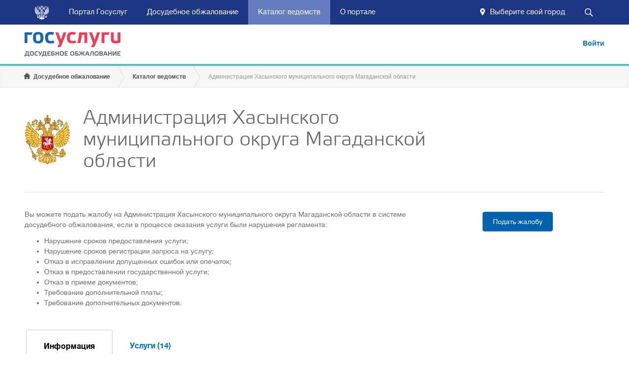

--- FILE ---
content_type: text/html; charset=utf-8
request_url: https://do.gosuslugi.ru/orgs/4921900010000001035/
body_size: 10167
content:
<!doctype html>
<html lang="ru">
    <head>
        <meta http-equiv="X-UA-Compatible" content="IE=edge">
        <meta charset="utf-8">
        <title>Досудебное обжалование — Подать жалобу на Администрация Хасынского муниципального округа Магаданской области</title>
<meta name="description" content="Вы можете подать жалобу на Администрация Хасынского муниципального округа Магаданской области в системе досудебного обжалования, если в процессе оказания услуги были нарушения регламента."/>
        <meta name="viewport" content="width=device-width, initial-scale=1">
		<link rel="icon" href="/static/favicon.ico">
        <link rel="apple-touch-icon" href="/static/img/icons/iphone/ico120.png">
        <link rel="apple-touch-icon" sizes="76x76" href="/static/img/icons/iphone/ico76.png">
        <link rel="apple-touch-icon" sizes="120x120" href="/static/img/icons/iphone/ico120.png">
        <link rel="apple-touch-icon" sizes="152x152" href="/static/img/icons/iphone/ico152.png">

        <meta name="apple-mobile-web-app-title" content="Госуслуги">
        <meta name='yandex-verification' content='6021e7e1205d11d3' />
        <meta name="google-site-verification" content="KDvFn2G5V4naMeafHFCcrPjWkrahIEdT_lhvFqnuCow" />
        <meta name="lkzversion" content="20250204"/>

        <link rel="stylesheet" href="/static/css/styles1.css?v=7">
        <link rel="stylesheet" href="/static/css/styles2.css?v=7">
        <link rel="stylesheet" href="/static/css/geolocation.css">

        

        
        <!--[if lt IE 9]><script src="/static/js/html5shiv.js"></script><![endif]-->
    </head>
    <body class="page-with-gosbar page-org page-org-detail">
        
        <div class="page">
        <div class="header-gosbar-fix"></div>
        
            <header class="position_fixed">
                <div class="gosbar-wrapper">
    <div class="gosbar">
        <div class="gosbar-logo" id="gosbarLogo"></div>
        <div id="mainPanel">
            <div class="button search-button" id="searchButton">
                <div class="search-button__icon"></div>
            </div>
            <div class="button location-button" onclick="showGeoLocationDialog()">
                <div class="location-button__content">
                    <span class="location-button__label" id="locationButtonLabel">Выберите свой город</span>
                </div>
            </div>
            <div class="button menu-button" id="menuButton">
                <div class="menu-button__label" id="menuButtonLabel">Меню</div>
            </div>
            <div class="navbar" id="navbar">
                <div class="navbar__item">
                    <a class="button navbar__link" href="//www.gosuslugi.ru/">Портал Госуслуг</a>
                </div>
                <div class="navbar__item" id="home">
                    <a class="button navbar__link" href="/">Досудебное обжалование</a>
                </div>
                <div class="navbar__item" id="orgs">
                    <a class="button navbar__link" href="/orgs/">Каталог ведомств</a>
                </div>
                <div class="navbar__item" id="about">
                    <a class="button navbar__link" href="/about/">О портале</a>
                </div>
            </div>
        </div>
        <div class="hidden" id="searchPanel">
            <div class="searchbar" id="searchbar">
                <div class="search">
                    <input autocomplete="off" class="search__input" id="searchInput" placeholder="Поиск" type="text">
                    <div class="search__submit" id="searchSubmit">Найти</div>
                    <div class="search__close" id="searchClose"></div>
                </div>
            </div>
        </div>
    </div>
</div>

                <div class="dlg-geo-propose-wrapper"><div class="container"><div id="dlgGeoLocation" class="ngdialog region-select-popup"><div class="dlg-geo-propose-up"></div><div class="popup"><div class="region-select-container">
            <div class="limiter-iphone region-select-title">
                <h3 id="ngdialog1-aria-labelledby">Укажите ваше местоположение</h3>
            </div>
            <div class="region-select-body">
                <div class="limiter-iphone region-select-options">
                    <!--<p>От&nbsp;выбора региона зависит набор услуг, отображаемый в&nbsp;каталоге и&nbsp;доступный при поиске на&nbsp;портале</p>-->
                    <p id="ngdialog1-aria-describedby">
                        Вам будет доступен список услуг, предоставляемых в&nbsp;соответствующем регионе
                    </p>
                    <div class="location-popup">
                        <div class="radio-group">
                            <div class="region-select-block">
                                <h4>Ваше текущее местоположение</h4>
                                <em class="wrapper">
                                    <div class="radio-group-item">
                                        <div class="radio-label checked" data-value="current" data-id="None" data-okato="00000000000" data-label="Российская Федерация" data-title="Российская Федерация">
                                            <span class="icon"></span>
                                            <div class="radio-content">Российская Федерация</div>
                                        </div>
                                    </div>
                                </em>
                            </div>

                            <div class="region-select-block">
                                <h4>Вы можете изменить регион:</h4>

                                <em class="wrapper" id="selectAutoLocation">
                                    <div class="radio-group-item">
                                        <div class="radio-label" data-value="auto" data-url="/geo/resolve/">
                                            <span class="icon"></span>
                                            <div class="radio-content">
                                                <span id="autoCityLabel">Определить автоматически</span>
                                                <i class="throbber-small"></i>
                                                <div id="autoCityDesc" class="radio-description">Автоматически определено</div>
                                            </div>
                                        </div>
                                    </div>
                                </em>
                                
                                <em class="wrapper" id="selectManualLocation">
                                    <div class="radio-group-item">
                                        <div class="radio-label" data-value="manual">
                                            <span class="icon"></span>
                                            <div class="radio-content">Выбрать вручную</div>
                                        </div>
                                    </div>
                                </em>
                            </div>
                        </div>
                    </div>
                </div>
                <div class="fields-cover">
                    <div class="epgu-selectbox region-select floating-placeholder" >
                        <label id="geoManualSelectLabel">Российская Федерация</label>
                        <div class="select-el">
                            <input type="search" class="select-text" id="geoManualSelectInput" data-url="/geo/search/">
                        </div>
                        <div class="dropdown-el"></div>
                    </div>
                </div>
                <div class="limiter-iphone buttons-block">
                    <a class="btn-base medium" id="btnSatGeoLocation">Сохранить</a>
                </div>
</div></div></div></div></div></div>
<script id="geo-select-item-template" type="text/x-handlebars-template">
    <ul>
        {{#each items}}
        <li {{#if selected}} class="selected" {{/if}} data-okato="{{okato}}" data-label="{{label}}" data-title="{{title}}" data-id="{{id}}">{{title}}{{#if label}} ({{label}}){{/if}}</li>
        {{/each}}
   </ul>
</script>
<script>var geolocation_cookie_key = 'userSelectedRegion',url_resolve_geoposition="/geo/resolve/";
window._user_region = {"id": null, "uuid": "region$", "label": "", "okato": "00000000000", "title": "\u0420\u043e\u0441\u0441\u0438\u0439\u0441\u043a\u0430\u044f \u0424\u0435\u0434\u0435\u0440\u0430\u0446\u0438\u044f"};</script>
                <div class="dlg-geo-propose-wrapper"><div class="container"><div id="dlgGeoLocationPropose" class="dlg-geo-propose">
    <div class="dlg-geo-propose-up"></div>
    <div class="dlg-geo-propose-inner">
        Мы предполагаем, что Ваше местоположение: <b id="dlgGeoLocationProposeCity">Якиманка</b>
        <span class="dlg-geo-propose-btns">
            <a class="btn btn-active" href="javascript:void(0);" id="dlgGeoLocationProposeYes">Да</a>
            <a class="btn" href="javascript:void(0);" id="dlgGeoLocationProposeNo">Нет</a>
        </span>
    </div>
</div></div></div>
                
                    <div class="top">
                        <ul class="container nav-panel list list-horizontal">
                            <li class="item col1">
                                <a id="logo" href="/" class="ng-scope">
                                    <h1>ЕПГУ</h1>
                                </a>
                            </li>
                            <li class="item col3">
                                
                                    <a class="link-btn login" href="/login/" rel="nofollow">Войти</a>
                                
                            </li>
                        </ul>
                    </div>
                    <div class="bottom">
                        <ul class="container bcrumb">
                            
    <li class="home item item1">
        <a href="/">Досудебное обжалование</a>
    </li>
    <li class="item">
        <a href="/orgs/">Каталог ведомств</a>
    </li>
    
    <li class="item last">
        <span>Администрация Хасынского муниципального округа Магаданской области</span>
    </li>
    

                        </ul>
                    </div>
                
            </header>
            <div class="page_contant">

<div class="container"><div class="wrap">
    <table class="title org-title">
        <tr>
            <td class="org-title-logo">
                <img src="/static/img/logos/log0-page.png" height="100" alt="Администрация Хасынского муниципального округа Магаданской области" />
            </td>
            <td class="org-title-text">
                
                <h2 class="clearfix">Администрация Хасынского муниципального округа Магаданской области</h2>
            </td>
        </tr>
    </table>
    
        <div class="col col1 unit">
            <p>Вы можете подать жалобу на Администрация Хасынского муниципального округа Магаданской области в системе досудебного обжалования, если в процессе оказания услуги были нарушения регламента:</p>
            <ul>
                
                <li>Нарушение сроков предоставления услуги;</li>
                
                <li>Нарушение сроков регистрации запроса на услугу;</li>
                
                <li>Отказ в исправлении допущенных ошибок или опечаток;</li>
                
                <li>Отказ в предоставлении государственной услуги;</li>
                
                <li>Отказ в приеме документов;</li>
                
                <li>Требование дополнительной платы;</li>
                
                <li>Требование дополнительных документов.</li>
                
            </ul>
            
        </div>
        <div class="col col2 unit" style="text-align: center;">
            <p>
                <a href="/appeals/new/?org=4921900010000001035" class="btn btn-primary" rel="nofollow">Подать жалобу</a>
            </p>
        </div>
    

    <div class="clearfix" id="tabs">
        
            
            <ul class="list list-horizontal page-nav">
                <li class="item"><a href="#detail">Информация</a></li>
                
                <li class="item"><a href="#services">Услуги (14)</a></li>
                
                
                
                
            </ul>
            


            <div class="tab-content" id="detail">
                

                
                <table cellpadding="3" cellspacing="1">
                    <tr>
                        <th>Руководитель:</th>
                        <td>Исмаилова Лидия Райнгольдовна - глава Хасынского муниципального округа Магаданской области</td>
                    </tr>
                    <tr>
                        <th>Веб-сайт:</th>
                        <td>http://www.adm-hasyn.ru</td>
                    </tr>
                    <tr>
                        <th>Электронная почта:</th>
                        <td>priem_hasyn@49gov.ru</td>
                    </tr>
                    <tr>
                        <th>Адрес:</th>
                        <td>686110, Магаданская область, Хасынский район, п. Палатка, ул. Ленина, 76</td>
                    </tr>
                </table>
                

                <div id="map" class="map"></div>
            </div>

            
            <div class="tab-content js-filtered-list" id="services">
                

                <form class="search-form">
                    <div class="apl-form-item apl-textfield--fullwidth">
                        <div class="apl-field apl-field--fullwidth">
                            <input class="apl-textfield apl-textfield--fullwidth" name="q" type="text">
                        </div>
                    </div>
                </form>

                
<ul class="list list-services list-ter ul-1"><li class="oiv li-1"
        data-title='восстановление (аннулирование) акта гражданского состояния'><div class="item"><span class="item-title level-1">Восстановление (аннулирование) акта гражданского состояния</span><i></i></div><ul class="list list-services  ul-2"><li class=" li-2"
        data-title='восстановление акта гражданского состояния'><a href="/services/4921900010000013279/">Восстановление акта гражданского состояния</a></li></ul></li><li class="oiv li-1"
        data-title='выдача повторных свидетельств (справок), подтверждающих факт государственной регистрации акта гражданского состояния'><div class="item"><span class="item-title level-1">Выдача повторных свидетельств (справок), подтверждающих факт государственной регистрации акта гражданского состояния</span><i></i></div><ul class="list list-services  ul-2"><li class=" li-2"
        data-title='выдача повторного документа, подтверждающего государственную регистрацию заключения брака'><a href="/services/4921900010000015218/">Выдача повторного документа, подтверждающего государственную регистрацию заключения брака</a></li><li class=" li-2"
        data-title='выдача повторного документа, подтверждающего государственную регистрацию перемена имени'><a href="/services/4921900010000015210/">Выдача повторного документа, подтверждающего государственную регистрацию перемена имени</a></li><li class=" li-2"
        data-title='выдача повторного документа, подтверждающего государственную регистрацию расторжения брака'><a href="/services/4921900010000015204/">Выдача повторного документа, подтверждающего государственную регистрацию расторжения брака</a></li><li class=" li-2"
        data-title='выдача повторного документа, подтверждающего государственную регистрацию рождения'><a href="/services/4921900010000015234/">Выдача повторного документа, подтверждающего государственную регистрацию рождения</a></li><li class=" li-2"
        data-title='выдача повторного документа, подтверждающего государственную регистрацию смерти'><a href="/services/4921900010000015226/">Выдача повторного документа, подтверждающего государственную регистрацию смерти</a></li><li class=" li-2"
        data-title='выдача повторного документа, подтверждающего государственную регистрацию установления отцовства'><a href="/services/4921900010000015242/">Выдача повторного документа, подтверждающего государственную регистрацию установления отцовства</a></li><li class=" li-2"
        data-title='выдача повторного документа, подтверждающего государственную регистрацию усыновления (удочерения)'><a href="/services/4921900010000015250/">Выдача повторного документа, подтверждающего государственную регистрацию усыновления (удочерения)</a></li></ul></li><li class="oiv li-1"
        data-title='государственная регистрация заключения брака'><div class="item"><span class="item-title level-1">Государственная регистрация заключения брака</span><i></i></div><ul class="list list-services  ul-2"><li class=" li-2"
        data-title='государственная регистрация заключения брака'><a href="/services/4921900010000003888/">Государственная регистрация заключения брака</a></li></ul></li><li class="oiv li-1"
        data-title='государственная регистрация перемены имени'><div class="item"><span class="item-title level-1">Государственная регистрация перемены имени</span><i></i></div><ul class="list list-services  ul-2"><li class=" li-2"
        data-title='государственная регистрация перемены имени'><a href="/services/4921900010000005334/">Государственная регистрация перемены имени</a></li></ul></li><li class="oiv li-1"
        data-title='государственная регистрация расторжения брака'><div class="item"><span class="item-title level-1">Государственная регистрация расторжения брака</span><i></i></div><ul class="list list-services  ul-2"><li class=" li-2"
        data-title='государственная регистрация расторжения брака'><a href="/services/4921900010000004078/">Государственная регистрация расторжения брака</a></li></ul></li><li class="oiv li-1"
        data-title='государственная регистрация рождения'><div class="item"><span class="item-title level-1">Государственная регистрация рождения</span><i></i></div><ul class="list list-services  ul-2"><li class=" li-2"
        data-title='государственная регистрация рождения'><a href="/services/4921900010000003980/">Государственная регистрация рождения</a></li></ul></li><li class="oiv li-1"
        data-title='государственная регистрация смерти'><div class="item"><span class="item-title level-1">Государственная регистрация смерти</span><i></i></div></li><li class="oiv li-1"
        data-title='государственная регистрация установления отцовства'><div class="item"><span class="item-title level-1">Государственная регистрация установления отцовства</span><i></i></div><ul class="list list-services  ul-2"><li class=" li-2"
        data-title='государственная регистрация установления отцовства'><a href="/services/4921900010000004213/">Государственная регистрация установления отцовства</a></li></ul></li><li class="oiv li-1"
        data-title='государственная регистрация усыновления (удочерения)'><div class="item"><span class="item-title level-1">Государственная регистрация усыновления (удочерения)</span><i></i></div><ul class="list list-services  ul-2"><li class=" li-2"
        data-title='государственная регистрация усыновления (удочерения)'><a href="/services/4921900010000004141/">Государственная регистрация усыновления (удочерения)</a></li></ul></li><li class="oiv li-1"
        data-title='истребование личных документов'><div class="item"><span class="item-title level-1">Истребование личных документов</span><i></i></div><ul class="list list-services  ul-2"><li class=" li-2"
        data-title='истребование личных документов'><a href="/services/4921900010000003709/">Истребование личных документов</a></li></ul></li><li class="oiv li-1"
        data-title='назначение ежемесячной выплаты на содержание ребенка в семье опекуна (попечителя) и приемной семье'><div class="item"><span class="item-title level-1">Назначение ежемесячной выплаты на содержание ребенка в семье опекуна (попечителя) и приемной семье</span><i></i></div><ul class="list list-services  ul-2"><li class=" li-2"
        data-title='вариант 1. заявитель обратился в случае, когда ребенок обучается в образовательной организации.'><a href="/services/4900000000163844392/">Вариант 1. Заявитель обратился в случае, когда ребенок обучается в образовательной организации.</a></li><li class=" li-2"
        data-title='вариант 2. заявитель обратился в случае, когда ребенок не обучается в образовательной организации.'><a href="/services/4900000000163844401/">Вариант 2. Заявитель обратился в случае, когда ребенок не обучается в образовательной организации.</a></li></ul></li><li class="oiv li-1"
        data-title='назначение опекуном (попечителем), выдаче заключения о возможности быть опекуном (попечителем) совершеннолетнего недееспособного (не полностью дееспособного) гражданина'><div class="item"><span class="item-title level-1">Назначение опекуном (попечителем), выдаче заключения о возможности быть опекуном (попечителем) совершеннолетнего недееспособного (не полностью дееспособного) гражданина</span><i></i></div><ul class="list list-services  ul-2"><li class=" li-2"
        data-title='предоставление информации гражданам, желающим установить опеку (попечительство) над совершеннолетними лицами, признанными в установленном законом порядке недееспособными (не полностью дееспособными)'><a href="/services/4900000000163926268/">Предоставление информации гражданам, желающим установить опеку (попечительство) над совершеннолетними лицами, признанными в установленном законом порядке недееспособными (не полностью дееспособными)</a></li><li class=" li-2"
        data-title='прием документов от граждан, желающих установить опеку (попечительство) над совершеннолетними лицами, признанными в установленном законом порядке недееспособными (не полностью дееспособными) в случа, когда граждане не являются родствениками (или не могут документально доказать) совершенолетнего недееспособного'><a href="/services/4900000000163926277/">Прием документов от граждан, желающих установить опеку (попечительство) над совершеннолетними лицами, признанными в установленном законом порядке недееспособными (не полностью дееспособными) в случа, когда граждане не являются родствениками (или не могут документально доказать) совершенолетнего недееспособного</a></li><li class=" li-2"
        data-title='прием документов от граждан, желающих установить опеку (попечительство) над совершеннолетними лицами, признанными в установленном законом порядке недееспособными (не полностью дееспособными) в случа, когда граждане являются родствениками совершенолетнего недееспособного'><a href="/services/4900000000163926259/">Прием документов от граждан, желающих установить опеку (попечительство) над совершеннолетними лицами, признанными в установленном законом порядке недееспособными (не полностью дееспособными) в случа, когда граждане являются родствениками совершенолетнего недееспособного</a></li></ul></li><li class="oiv li-1"
        data-title='регистрация и учет граждан, имеющих право на получение социальных выплат для приобретения жилья в связи с переселением из районов крайнего севера и приравненных к ним местностей.'><div class="item"><span class="item-title level-1">Регистрация и учет граждан, имеющих право на получение социальных выплат для приобретения жилья в связи с переселением из районов Крайнего Севера и приравненных к ним местностей.</span><i></i></div></li><li class="oiv li-1"
        data-title='установление опеки, попечительства (в том числе предварительные опека и попечительство), патроната, освобождение опекуна (попечителя) от исполнения им своих обязанностей'><div class="item"><span class="item-title level-1">Установление опеки, попечительства (в том числе предварительные опека и попечительство), патроната, освобождение опекуна (попечителя) от исполнения им своих обязанностей</span><i></i></div><ul class="list list-services  ul-2"><li class=" li-2"
        data-title='граждане, имеющие заключение органа опеки и попечительства о возможности гражданина быть опекуном (попечителем), усыновителем, обращаются по установлению опеки или попечительства над детьми, оставшимися без попечения родителей'><a href="/services/4900000000163247218/">Граждане, имеющие заключение органа опеки и попечительства о возможности гражданина быть опекуном (попечителем), усыновителем, обращаются по установлению опеки или попечительства над детьми, оставшимися без попечения родителей</a></li><li class=" li-2"
        data-title='заявитель, обратившийся лично; документ, в который внесены изменения либо которым подтверждается изменение сведений.'><a href="/services/4900000000163248026/">Заявитель, обратившийся лично; документ, в который внесены изменения либо которым подтверждается изменение сведений.</a></li><li class=" li-2"
        data-title='опекуны (попечители) несовершеннолетних подопечных обращаются по освобождению опекуна (попечителя) от исполнения своих обязанностей'><a href="/services/4900000000163247222/">Опекуны (попечители) несовершеннолетних подопечных обращаются по освобождению опекуна (попечителя) от исполнения своих обязанностей</a></li><li class=" li-2"
        data-title='совершеннолетние дееспособные граждане обращаются по установлению предварительной опеки (попечительства)'><a href="/services/4900000000163247220/">Совершеннолетние дееспособные граждане обращаются по установлению предварительной опеки (попечительства)</a></li><li class=" li-2"
        data-title='совершеннолетние дееспособные граждане российской федерации, выразившие желание стать опекунами (попечителями), приемными родителями, за исключением лиц, указанных в пунктах 1, 3 статьи 146 семейного кодекса российской федерации ск рф, обращаются по установлению опеки или попечительства над детьми, оставшимися без попечения родителей'><a href="/services/4900000000163247215/">Совершеннолетние дееспособные граждане Российской Федерации, выразившие желание стать опекунами (попечителями), приемными родителями, за исключением лиц, указанных в пунктах 1, 3 статьи 146 Семейного кодекса Российской Федерации СК РФ, обращаются по установлению опеки или попечительства над детьми, оставшимися без попечения родителей</a></li></ul></li></ul>


            </div>
            

            

            

            

        
    </div>

    

</div></div>
</div>
        </div><noindex><footer><div class="container row1"><div class="unit col1"><div class="block"><h2>Информационный центр</h2><p><a href="/about/">О портале</a></p><p><a href="/query/">Поиск по порталу</a></p><p><a href="/opendata/">Открытые данные</a></p></div><div class="block"><h2>Органы власти</h2><p><a href="/orgs/">Каталог органов исполнительной власти</a></p></div></div><div class="unit col1"><div class="block"><h2>Официальные ресурсы</h2><p><a href="http://президент.рф">Президент Российской Федерации</a></p><p><a href="http://government.ru/">Правительство Российской Федерации</a></p><p><a href="https://www.gosuslugi.ru/">Государственные услуги</a></p><p><a href="http://rezerv.gov.ru">Федеральный портал управленческих кадров</a></p><p><a href="http://gov.ru">Сервер органов государственной власти</a></p><p><a href="http://pravo.gov.ru">Официальный интернет-портал правовой информации</a></p></div></div><div class="unit col3"><div class="block"><h2>Полезные ресурсы</h2><p><a href="https://www.roi.ru">Российская общественная инициатива</a></p><p><a href="https://invest.gosuslugi.ru/epgu-forum/">Общественный контроль за реализацией инвестиционных программ</a></p><p><a href="http://regbusiness.gosuslugi.ru">Регистрация бизнеса</a></p></div><div class="block"><h2><a href="https://www.gosuslugi.ru/help">Помощь</a></h2></div></div></div><div class="container row2"><div class="unit col1"><p>Официальный интернет-портал государственных услуг, 2026 г.</p></div><div class="unit col3"></div><div class="unit col2"><a href="/policies/">Политика конфиденциальности</a><a href="/terms/">Условия использования</a></div></div></footer><script src="/static/js/settings.js"></script><script src="/static/js/detect-browser.js"></script><script src="/static/js/scripts.min.js?v=7"></script><script src="/static/js/common.min.js?v=7"></script><script>var is_catalog_page = true;</script><div id="mask" class="mask none"></div><div id="popup" class="popup-wrapper none"><div class="popup"><strong class="title"></strong><p class="message"></p><a href="#" class="btn btn-primary close">Продолжить</a><a href="#" class="close x" title="Закрыть"></a></div></div><script src="/static/js/jquery-ui.min.js?v=7"></script><script>
function fix_title(){
    $('.org-title .org-title-text').css("width","auto");
    var logo_width = $('.org-title-logo').width();
    if (logo_width < 100){
        logo_width = 100;
    }
    $('.org-title .org-title-text').width($('.org-title').width() - logo_width - 10 + 'px');
}
    $(function(){
        $(window).load(function() { fix_title(); });
        fix_title();
        $('.org-title-logo img').load(function(){
            fix_title();
        });
        $('.b-show').click(function(e) {
            e.preventDefault();
            $('.b-body').removeClass('b-body-visible');
            $($(this).attr('rel')).addClass('b-body-visible');
            return false;
        });

        $('#tabs').tabs({
            activate: function (event, ui) {
                var scrollTop = $(window).scrollTop();
                window.location.hash = ui.newPanel.attr('id');
                $(window).scrollTop(scrollTop); // @FIXME
            }
        });

        $('.list.questions .question-title').click(function(e) {
            e.preventDefault();
            $('.list.questions .answ').hide();
            $($(this).attr('rel')).show();
            return false;
        });
        function show_branch($el) {
            $el.show();
            if ($el.hasClass('li-1'))
                return
            show_branch($el.parent().closest('li'));
        }
        $('.js-filtered-list form').submit(function(e) {
            e.preventDefault();
            var q = $(this).find('input[name="q"]').val().toLowerCase();
            $(this).closest('.js-filtered-list').find('.list .item').hide();
            $.each($(this).closest('.js-filtered-list').find('.list .item[data-title*="'+q+'"]'), function() {
                show_branch($(this));
            });
            $.each($(this).closest('.js-filtered-list').find('.list .item[data-fulltitle*="'+q+'"]'), function() {
                show_branch($(this));
            });
            $.each($(this).closest('.js-filtered-list').find('.list .item[data-tags*="|'+q+'|"]'), function() {
                show_branch($(this));
            });
            return false;
        });
        $('.js-filtered-list form input').keyup(function() {
            if ($(this).val() == '')
                $(this).closest('.js-filtered-list').find('.list .item').show();
        });

    });
    function setup_yamaps_org() {
        organizationMap.$map = $('#map');
        organizationMap.id = 71087;
        organizationMap.title = "Администрация Хасынского муниципального округа Магаданской области";
        organizationMap.address = "686110, Магаданская область, Хасынский район, п. Палатка, ул. Ленина, 76";
        organizationMap.officesFetchURL = "/orgs/71087/offices/";
        organizationMap.makeAppealURL = "/appeals/new/";
        organizationMap.init();
    }
</script><script onload="setup_yamaps_org()" async="async" defer="defer" src="//api-maps.yandex.ru/2.1.34/?lang=ru_RU" type="text/javascript"></script><!-- Yandex.Metrika counter --><script type="text/javascript">
(function (d, w, c) {
   (w[c] = w[c] || []).push(function() {
       try {
           w.yaCounter27377132 = new Ya.Metrika({id:27377132,
                   clickmap:true,
                   trackLinks:true,
                   accurateTrackBounce:true});
       } catch(e) { }
   });

   var n = d.getElementsByTagName("script")[0],
       s = d.createElement("script"),
       f = function () { n.parentNode.insertBefore(s, n); };
   s.type = "text/javascript";
   s.async = true;
   s.src = (d.location.protocol == "https:" ? "https:" : "http:") + "//mc.yandex.ru/metrika/watch.js";

   if (w.opera == "[object Opera]") {
       d.addEventListener("DOMContentLoaded", f, false);
   } else { f(); }
})(document, window, "yandex_metrika_callbacks"); </script><noscript><div><img src="//mc.yandex.ru/watch/27377132"
style="position:absolute; left:-9999px;" alt="" /></div></noscript><!-- /Yandex.Metrika counter --></noindex>

        

    </body>
    


<script>
    var locationButtonLabel = $('#locationButtonLabel');
    var searchButton = $('#searchButton');
    var searchClose = $('#searchClose');
    var searchInput = $('#searchInput');
    var searchSubmit = $('#searchSubmit');
    var gosbarLogo = $('#gosbarLogo');
    var mainPanel = $('#mainPanel');
    var menuButton = $('#menuButton');
    var navbar = $('#navbar');
    var searchPanel = $('#searchPanel');

    // set location name
    

    // open/close menu on button click
    menuButton.click(function () {
        if (navbar.hasClass('navbar-mobile')) {
            navbar.removeClass('navbar-mobile');
        } else {
            navbar.addClass('navbar-mobile');
        }
    })

    // close menu on outside click
    $(document).click(function (event) {
        var id = event.target.id;

        if (id !== 'menuButtonLabel' && id !== 'menuButton') {
            navbar.removeClass('navbar-mobile');
        }
    })

    // switch menu mode and logo visibility on window resize
    function toggleLogoVisibility () {
        if (mainPanel.hasClass('hidden')) {
            if (window.innerWidth <= 735) {
                gosbarLogo.addClass('hidden');
            } else {
                gosbarLogo.removeClass('hidden');
            }
        }
    }
    function hideMobileNavbar () {
        if (window.innerWidth > 1100) {
            navbar.removeClass('navbar-mobile');
        }
    }
    $(window).resize(function () {
        toggleLogoVisibility();
        hideMobileNavbar();
    })

    // toggle main and search panels
    function showMainPanel () {
        gosbarLogo.removeClass('hidden');
        mainPanel.removeClass('hidden');
        searchPanel.addClass('hidden');
    }
    function showSearchPanel () {
        if (window.innerWidth <= 735) {
            gosbarLogo.addClass('hidden');
        }
        mainPanel.addClass('hidden');
        searchPanel.removeClass('hidden');
        searchInput.focus();
    }
    searchButton.click(showSearchPanel)
    searchClose.click(showMainPanel)

    // perform search on button click or Enter keydown, close searchPanel on Escape keydown
    function performSearch () {
        var query = searchInput.val();
        window.location.href = '/query/?searchid=2189887&text='.concat(query);
    }
    searchSubmit.click(performSearch)
    searchInput.keydown(function (event) {
        switch (event.keyCode) {
          case 13:
            performSearch(); // handle Enter keydown
            break;
          case 27:
            showMainPanel(); // handle Escape keydown
            break;
        }
    })

    // highlight navbar items
    for (var i = 0, pages = ['about', 'orgs']; i < pages.length; i += 1) {
        if (window.location.pathname.indexOf(pages[i]) > -1) {
            var selector = '#'.concat(pages[i]);
            $(selector).addClass('active');
            $('#home').removeClass('active');
        } else if (window.location.pathname === '/') {
            var selector = '#'.concat(pages[i]);
            $(selector).removeClass('active');
            $('#home').addClass('active');
        }
    }
</script>

</html>
